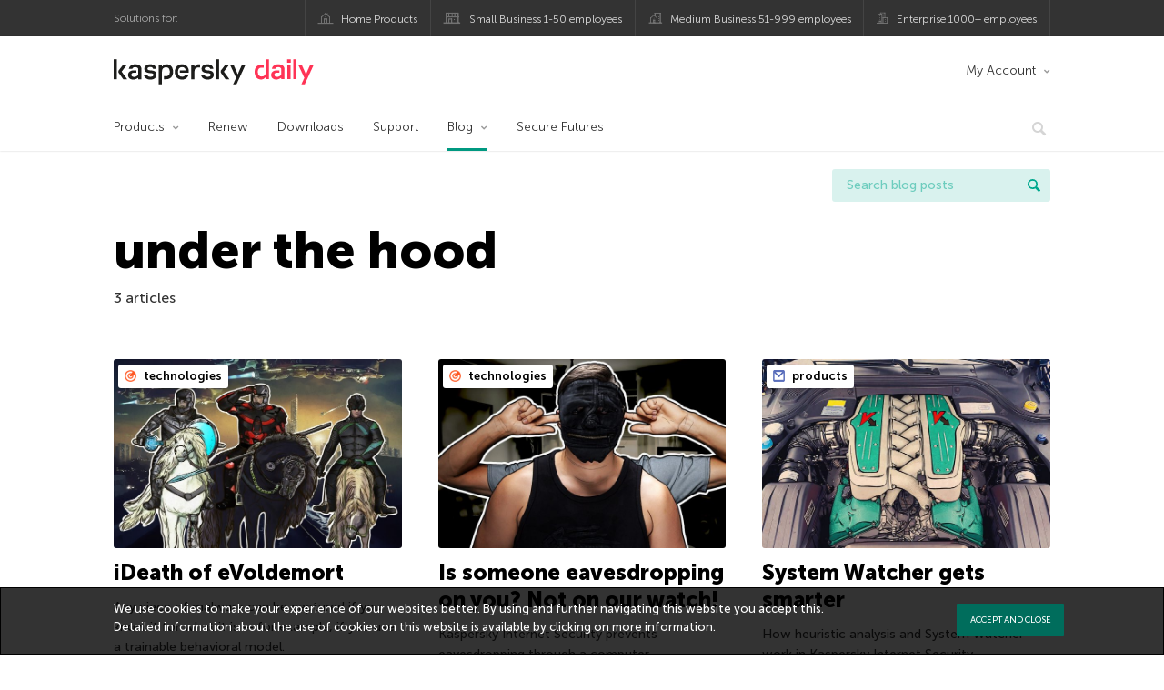

--- FILE ---
content_type: text/html; charset=UTF-8
request_url: https://www.kaspersky.com/blog/tag/under-the-hood/
body_size: 12656
content:
<!DOCTYPE html>
<html lang="en-US" class="no-js">

<head>
	<meta charset="UTF-8" />
	<meta name="viewport" content="width=device-width, initial-scale=1" />
	<link rel="profile" href="http://gmpg.org/xfn/11" />
	<meta http-equiv="X-UA-Compatible" content="IE=Edge">
		<title>Tag: under the hood | Kaspersky official blog</title>

<!-- The SEO Framework by Sybre Waaijer -->
<meta name="robots" content="noindex" />
<meta property="og:type" content="website" />
<meta property="og:locale" content="en_US" />
<meta property="og:site_name" content="Kaspersky official blog" />
<meta property="og:title" content="Tag: under the hood | Kaspersky official blog" />
<meta property="og:url" content="https://www.kaspersky.com/blog/tag/under-the-hood/" />
<meta property="og:image" content="https://media.kasperskydaily.com/wp-content/uploads/sites/92/2020/01/28085154/kaspersky-daily-default-image-2020.jpg" />
<meta name="twitter:card" content="summary_large_image" />
<meta name="twitter:site" content="@kaspersky" />
<meta name="twitter:creator" content="@kaspersky" />
<meta name="twitter:title" content="Tag: under the hood | Kaspersky official blog" />
<meta name="twitter:image" content="https://media.kasperskydaily.com/wp-content/uploads/sites/92/2020/01/28085154/kaspersky-daily-default-image-2020.jpg" />
<script type="application/ld+json">{"@context":"https://schema.org","@graph":[{"@type":"WebSite","@id":"https://www.kaspersky.com/blog/#/schema/WebSite","url":"https://www.kaspersky.com/blog/","name":"Kaspersky official blog","alternateName":"Kaspersky","description":"The Official Blog from Kaspersky covers information to help protect you against viruses, spyware, hackers, spam & other forms of malware.","inLanguage":"en-US","potentialAction":{"@type":"SearchAction","target":{"@type":"EntryPoint","urlTemplate":"https://www.kaspersky.com/blog/search/{search_term_string}/"},"query-input":"required name=search_term_string"},"publisher":{"@type":"Organization","@id":"https://www.kaspersky.com/blog/#/schema/Organization","name":"Kaspersky","url":"https://www.kaspersky.com/blog/","logo":{"@type":"ImageObject","url":"https://media.kasperskydaily.com/wp-content/uploads/sites/92/2019/06/04074822/k-favicon-new.png","contentUrl":"https://media.kasperskydaily.com/wp-content/uploads/sites/92/2019/06/04074822/k-favicon-new.png","width":512,"height":512,"contentSize":"2277"}}},{"@type":"CollectionPage","@id":"https://www.kaspersky.com/blog/tag/under-the-hood/","url":"https://www.kaspersky.com/blog/tag/under-the-hood/","name":"Tag: under the hood | Kaspersky official blog","inLanguage":"en-US","isPartOf":{"@id":"https://www.kaspersky.com/blog/#/schema/WebSite"},"breadcrumb":{"@type":"BreadcrumbList","@id":"https://www.kaspersky.com/blog/#/schema/BreadcrumbList","itemListElement":[{"@type":"ListItem","position":1,"item":"https://www.kaspersky.com/blog/","name":"Kaspersky official blog"},{"@type":"ListItem","position":2,"name":"Tag: under the hood"}]}}]}</script>
<!-- / The SEO Framework by Sybre Waaijer | 18.66ms meta | 0.16ms boot -->

<link rel="dns-prefetch" href="//connect.facebook.net" />
<link rel='dns-prefetch' href='//www.google.com' />
<link rel='dns-prefetch' href='//www.kaspersky.com' />
<link rel='dns-prefetch' href='//app-sj06.marketo.com' />
<link rel='dns-prefetch' href='//connect.facebook.net' />
<link rel="alternate" type="application/rss+xml" title="Daily - English - Global - blog.kaspersky.com &raquo; Feed" href="https://www.kaspersky.com/blog/feed/" />
<link rel="alternate" type="application/rss+xml" title="Daily - English - Global - blog.kaspersky.com &raquo; Comments Feed" href="https://www.kaspersky.com/blog/comments/feed/" />
<link rel="alternate" type="application/rss+xml" title="Daily - English - Global - blog.kaspersky.com &raquo; under the hood Tag Feed" href="https://www.kaspersky.com/blog/tag/under-the-hood/feed/" />
<style id='wp-img-auto-sizes-contain-inline-css' type='text/css'>
img:is([sizes=auto i],[sizes^="auto," i]){contain-intrinsic-size:3000px 1500px}
/*# sourceURL=wp-img-auto-sizes-contain-inline-css */
</style>
<style id='wp-block-library-inline-css' type='text/css'>
:root{--wp-block-synced-color:#7a00df;--wp-block-synced-color--rgb:122,0,223;--wp-bound-block-color:var(--wp-block-synced-color);--wp-editor-canvas-background:#ddd;--wp-admin-theme-color:#007cba;--wp-admin-theme-color--rgb:0,124,186;--wp-admin-theme-color-darker-10:#006ba1;--wp-admin-theme-color-darker-10--rgb:0,107,160.5;--wp-admin-theme-color-darker-20:#005a87;--wp-admin-theme-color-darker-20--rgb:0,90,135;--wp-admin-border-width-focus:2px}@media (min-resolution:192dpi){:root{--wp-admin-border-width-focus:1.5px}}.wp-element-button{cursor:pointer}:root .has-very-light-gray-background-color{background-color:#eee}:root .has-very-dark-gray-background-color{background-color:#313131}:root .has-very-light-gray-color{color:#eee}:root .has-very-dark-gray-color{color:#313131}:root .has-vivid-green-cyan-to-vivid-cyan-blue-gradient-background{background:linear-gradient(135deg,#00d084,#0693e3)}:root .has-purple-crush-gradient-background{background:linear-gradient(135deg,#34e2e4,#4721fb 50%,#ab1dfe)}:root .has-hazy-dawn-gradient-background{background:linear-gradient(135deg,#faaca8,#dad0ec)}:root .has-subdued-olive-gradient-background{background:linear-gradient(135deg,#fafae1,#67a671)}:root .has-atomic-cream-gradient-background{background:linear-gradient(135deg,#fdd79a,#004a59)}:root .has-nightshade-gradient-background{background:linear-gradient(135deg,#330968,#31cdcf)}:root .has-midnight-gradient-background{background:linear-gradient(135deg,#020381,#2874fc)}:root{--wp--preset--font-size--normal:16px;--wp--preset--font-size--huge:42px}.has-regular-font-size{font-size:1em}.has-larger-font-size{font-size:2.625em}.has-normal-font-size{font-size:var(--wp--preset--font-size--normal)}.has-huge-font-size{font-size:var(--wp--preset--font-size--huge)}.has-text-align-center{text-align:center}.has-text-align-left{text-align:left}.has-text-align-right{text-align:right}.has-fit-text{white-space:nowrap!important}#end-resizable-editor-section{display:none}.aligncenter{clear:both}.items-justified-left{justify-content:flex-start}.items-justified-center{justify-content:center}.items-justified-right{justify-content:flex-end}.items-justified-space-between{justify-content:space-between}.screen-reader-text{border:0;clip-path:inset(50%);height:1px;margin:-1px;overflow:hidden;padding:0;position:absolute;width:1px;word-wrap:normal!important}.screen-reader-text:focus{background-color:#ddd;clip-path:none;color:#444;display:block;font-size:1em;height:auto;left:5px;line-height:normal;padding:15px 23px 14px;text-decoration:none;top:5px;width:auto;z-index:100000}html :where(.has-border-color){border-style:solid}html :where([style*=border-top-color]){border-top-style:solid}html :where([style*=border-right-color]){border-right-style:solid}html :where([style*=border-bottom-color]){border-bottom-style:solid}html :where([style*=border-left-color]){border-left-style:solid}html :where([style*=border-width]){border-style:solid}html :where([style*=border-top-width]){border-top-style:solid}html :where([style*=border-right-width]){border-right-style:solid}html :where([style*=border-bottom-width]){border-bottom-style:solid}html :where([style*=border-left-width]){border-left-style:solid}html :where(img[class*=wp-image-]){height:auto;max-width:100%}:where(figure){margin:0 0 1em}html :where(.is-position-sticky){--wp-admin--admin-bar--position-offset:var(--wp-admin--admin-bar--height,0px)}@media screen and (max-width:600px){html :where(.is-position-sticky){--wp-admin--admin-bar--position-offset:0px}}

/*# sourceURL=wp-block-library-inline-css */
</style><style id='global-styles-inline-css' type='text/css'>
:root{--wp--preset--aspect-ratio--square: 1;--wp--preset--aspect-ratio--4-3: 4/3;--wp--preset--aspect-ratio--3-4: 3/4;--wp--preset--aspect-ratio--3-2: 3/2;--wp--preset--aspect-ratio--2-3: 2/3;--wp--preset--aspect-ratio--16-9: 16/9;--wp--preset--aspect-ratio--9-16: 9/16;--wp--preset--color--black: #000000;--wp--preset--color--cyan-bluish-gray: #abb8c3;--wp--preset--color--white: #ffffff;--wp--preset--color--pale-pink: #f78da7;--wp--preset--color--vivid-red: #cf2e2e;--wp--preset--color--luminous-vivid-orange: #ff6900;--wp--preset--color--luminous-vivid-amber: #fcb900;--wp--preset--color--light-green-cyan: #7bdcb5;--wp--preset--color--vivid-green-cyan: #00d084;--wp--preset--color--pale-cyan-blue: #8ed1fc;--wp--preset--color--vivid-cyan-blue: #0693e3;--wp--preset--color--vivid-purple: #9b51e0;--wp--preset--gradient--vivid-cyan-blue-to-vivid-purple: linear-gradient(135deg,rgb(6,147,227) 0%,rgb(155,81,224) 100%);--wp--preset--gradient--light-green-cyan-to-vivid-green-cyan: linear-gradient(135deg,rgb(122,220,180) 0%,rgb(0,208,130) 100%);--wp--preset--gradient--luminous-vivid-amber-to-luminous-vivid-orange: linear-gradient(135deg,rgb(252,185,0) 0%,rgb(255,105,0) 100%);--wp--preset--gradient--luminous-vivid-orange-to-vivid-red: linear-gradient(135deg,rgb(255,105,0) 0%,rgb(207,46,46) 100%);--wp--preset--gradient--very-light-gray-to-cyan-bluish-gray: linear-gradient(135deg,rgb(238,238,238) 0%,rgb(169,184,195) 100%);--wp--preset--gradient--cool-to-warm-spectrum: linear-gradient(135deg,rgb(74,234,220) 0%,rgb(151,120,209) 20%,rgb(207,42,186) 40%,rgb(238,44,130) 60%,rgb(251,105,98) 80%,rgb(254,248,76) 100%);--wp--preset--gradient--blush-light-purple: linear-gradient(135deg,rgb(255,206,236) 0%,rgb(152,150,240) 100%);--wp--preset--gradient--blush-bordeaux: linear-gradient(135deg,rgb(254,205,165) 0%,rgb(254,45,45) 50%,rgb(107,0,62) 100%);--wp--preset--gradient--luminous-dusk: linear-gradient(135deg,rgb(255,203,112) 0%,rgb(199,81,192) 50%,rgb(65,88,208) 100%);--wp--preset--gradient--pale-ocean: linear-gradient(135deg,rgb(255,245,203) 0%,rgb(182,227,212) 50%,rgb(51,167,181) 100%);--wp--preset--gradient--electric-grass: linear-gradient(135deg,rgb(202,248,128) 0%,rgb(113,206,126) 100%);--wp--preset--gradient--midnight: linear-gradient(135deg,rgb(2,3,129) 0%,rgb(40,116,252) 100%);--wp--preset--font-size--small: 13px;--wp--preset--font-size--medium: 20px;--wp--preset--font-size--large: 36px;--wp--preset--font-size--x-large: 42px;--wp--preset--spacing--20: 0.44rem;--wp--preset--spacing--30: 0.67rem;--wp--preset--spacing--40: 1rem;--wp--preset--spacing--50: 1.5rem;--wp--preset--spacing--60: 2.25rem;--wp--preset--spacing--70: 3.38rem;--wp--preset--spacing--80: 5.06rem;--wp--preset--shadow--natural: 6px 6px 9px rgba(0, 0, 0, 0.2);--wp--preset--shadow--deep: 12px 12px 50px rgba(0, 0, 0, 0.4);--wp--preset--shadow--sharp: 6px 6px 0px rgba(0, 0, 0, 0.2);--wp--preset--shadow--outlined: 6px 6px 0px -3px rgb(255, 255, 255), 6px 6px rgb(0, 0, 0);--wp--preset--shadow--crisp: 6px 6px 0px rgb(0, 0, 0);}:where(.is-layout-flex){gap: 0.5em;}:where(.is-layout-grid){gap: 0.5em;}body .is-layout-flex{display: flex;}.is-layout-flex{flex-wrap: wrap;align-items: center;}.is-layout-flex > :is(*, div){margin: 0;}body .is-layout-grid{display: grid;}.is-layout-grid > :is(*, div){margin: 0;}:where(.wp-block-columns.is-layout-flex){gap: 2em;}:where(.wp-block-columns.is-layout-grid){gap: 2em;}:where(.wp-block-post-template.is-layout-flex){gap: 1.25em;}:where(.wp-block-post-template.is-layout-grid){gap: 1.25em;}.has-black-color{color: var(--wp--preset--color--black) !important;}.has-cyan-bluish-gray-color{color: var(--wp--preset--color--cyan-bluish-gray) !important;}.has-white-color{color: var(--wp--preset--color--white) !important;}.has-pale-pink-color{color: var(--wp--preset--color--pale-pink) !important;}.has-vivid-red-color{color: var(--wp--preset--color--vivid-red) !important;}.has-luminous-vivid-orange-color{color: var(--wp--preset--color--luminous-vivid-orange) !important;}.has-luminous-vivid-amber-color{color: var(--wp--preset--color--luminous-vivid-amber) !important;}.has-light-green-cyan-color{color: var(--wp--preset--color--light-green-cyan) !important;}.has-vivid-green-cyan-color{color: var(--wp--preset--color--vivid-green-cyan) !important;}.has-pale-cyan-blue-color{color: var(--wp--preset--color--pale-cyan-blue) !important;}.has-vivid-cyan-blue-color{color: var(--wp--preset--color--vivid-cyan-blue) !important;}.has-vivid-purple-color{color: var(--wp--preset--color--vivid-purple) !important;}.has-black-background-color{background-color: var(--wp--preset--color--black) !important;}.has-cyan-bluish-gray-background-color{background-color: var(--wp--preset--color--cyan-bluish-gray) !important;}.has-white-background-color{background-color: var(--wp--preset--color--white) !important;}.has-pale-pink-background-color{background-color: var(--wp--preset--color--pale-pink) !important;}.has-vivid-red-background-color{background-color: var(--wp--preset--color--vivid-red) !important;}.has-luminous-vivid-orange-background-color{background-color: var(--wp--preset--color--luminous-vivid-orange) !important;}.has-luminous-vivid-amber-background-color{background-color: var(--wp--preset--color--luminous-vivid-amber) !important;}.has-light-green-cyan-background-color{background-color: var(--wp--preset--color--light-green-cyan) !important;}.has-vivid-green-cyan-background-color{background-color: var(--wp--preset--color--vivid-green-cyan) !important;}.has-pale-cyan-blue-background-color{background-color: var(--wp--preset--color--pale-cyan-blue) !important;}.has-vivid-cyan-blue-background-color{background-color: var(--wp--preset--color--vivid-cyan-blue) !important;}.has-vivid-purple-background-color{background-color: var(--wp--preset--color--vivid-purple) !important;}.has-black-border-color{border-color: var(--wp--preset--color--black) !important;}.has-cyan-bluish-gray-border-color{border-color: var(--wp--preset--color--cyan-bluish-gray) !important;}.has-white-border-color{border-color: var(--wp--preset--color--white) !important;}.has-pale-pink-border-color{border-color: var(--wp--preset--color--pale-pink) !important;}.has-vivid-red-border-color{border-color: var(--wp--preset--color--vivid-red) !important;}.has-luminous-vivid-orange-border-color{border-color: var(--wp--preset--color--luminous-vivid-orange) !important;}.has-luminous-vivid-amber-border-color{border-color: var(--wp--preset--color--luminous-vivid-amber) !important;}.has-light-green-cyan-border-color{border-color: var(--wp--preset--color--light-green-cyan) !important;}.has-vivid-green-cyan-border-color{border-color: var(--wp--preset--color--vivid-green-cyan) !important;}.has-pale-cyan-blue-border-color{border-color: var(--wp--preset--color--pale-cyan-blue) !important;}.has-vivid-cyan-blue-border-color{border-color: var(--wp--preset--color--vivid-cyan-blue) !important;}.has-vivid-purple-border-color{border-color: var(--wp--preset--color--vivid-purple) !important;}.has-vivid-cyan-blue-to-vivid-purple-gradient-background{background: var(--wp--preset--gradient--vivid-cyan-blue-to-vivid-purple) !important;}.has-light-green-cyan-to-vivid-green-cyan-gradient-background{background: var(--wp--preset--gradient--light-green-cyan-to-vivid-green-cyan) !important;}.has-luminous-vivid-amber-to-luminous-vivid-orange-gradient-background{background: var(--wp--preset--gradient--luminous-vivid-amber-to-luminous-vivid-orange) !important;}.has-luminous-vivid-orange-to-vivid-red-gradient-background{background: var(--wp--preset--gradient--luminous-vivid-orange-to-vivid-red) !important;}.has-very-light-gray-to-cyan-bluish-gray-gradient-background{background: var(--wp--preset--gradient--very-light-gray-to-cyan-bluish-gray) !important;}.has-cool-to-warm-spectrum-gradient-background{background: var(--wp--preset--gradient--cool-to-warm-spectrum) !important;}.has-blush-light-purple-gradient-background{background: var(--wp--preset--gradient--blush-light-purple) !important;}.has-blush-bordeaux-gradient-background{background: var(--wp--preset--gradient--blush-bordeaux) !important;}.has-luminous-dusk-gradient-background{background: var(--wp--preset--gradient--luminous-dusk) !important;}.has-pale-ocean-gradient-background{background: var(--wp--preset--gradient--pale-ocean) !important;}.has-electric-grass-gradient-background{background: var(--wp--preset--gradient--electric-grass) !important;}.has-midnight-gradient-background{background: var(--wp--preset--gradient--midnight) !important;}.has-small-font-size{font-size: var(--wp--preset--font-size--small) !important;}.has-medium-font-size{font-size: var(--wp--preset--font-size--medium) !important;}.has-large-font-size{font-size: var(--wp--preset--font-size--large) !important;}.has-x-large-font-size{font-size: var(--wp--preset--font-size--x-large) !important;}
/*# sourceURL=global-styles-inline-css */
</style>

<style id='classic-theme-styles-inline-css' type='text/css'>
/*! This file is auto-generated */
.wp-block-button__link{color:#fff;background-color:#32373c;border-radius:9999px;box-shadow:none;text-decoration:none;padding:calc(.667em + 2px) calc(1.333em + 2px);font-size:1.125em}.wp-block-file__button{background:#32373c;color:#fff;text-decoration:none}
/*# sourceURL=/wp-includes/css/classic-themes.min.css */
</style>
<link rel='stylesheet' id='kspr_twitter_pullquote-css' href='https://www.kaspersky.com/blog/wp-content/plugins/kspr_twitter_pullquote/css/style.css?ver=6.9' type='text/css' media='all' />
<link rel='stylesheet' id='pullquote-shortcode-css' href='https://www.kaspersky.com/blog/wp-content/plugins/pullquote-shortcode/css/pullquote-shortcode.css?ver=0.1' type='text/css' media='all' />
<link rel='stylesheet' id='daily-style-css' href='https://www.kaspersky.com/blog/wp-content/themes/daily2019/assets/css/main.css?ver=1768818499' type='text/css' media='all' />
<link rel='stylesheet' id='daily-post-style-css' href='https://www.kaspersky.com/blog/wp-content/themes/daily2019/assets/css/post.css?ver=1768818499' type='text/css' media='all' />
<link rel='stylesheet' id='font-awesome-css' href='https://www.kaspersky.com/blog/wp-content/themes/daily2019/assets/font-awesome/css/font-awesome.min.css?ver=1768818499' type='text/css' media='all' />
<link rel='stylesheet' id='kaspersky-instagram-magnific-popup-css' href='https://www.kaspersky.com/blog/wp-content/plugins/kaspersky-instagram/css/magnific-popup.css?ver=6.9' type='text/css' media='all' />
<link rel='stylesheet' id='kaspersky-instagram-style-css' href='https://www.kaspersky.com/blog/wp-content/plugins/kaspersky-instagram/css/widget.css?ver=6.9' type='text/css' media='all' />
<meta name="sentry-trace" content="e2dc3ffecb994bb08f7cb619eb85671f-bd4220ea6e744539-0" />
<meta name="traceparent" content="" />
<meta name="baggage" content="sentry-trace_id=e2dc3ffecb994bb08f7cb619eb85671f,sentry-sample_rate=0.3,sentry-public_key=4826a69933e641c5b854fe1e8b9d9752,sentry-environment=yandex-production,sentry-sampled=false,sentry-sample_rand=0.392939" />
<script type="text/javascript" src="//app-sj06.marketo.com/js/forms2/js/forms2.min.js?ver=1.1.1" id="kasp-marketo-remote-js-js"></script>
<script type="text/javascript" src="https://www.kaspersky.com/blog/wp-includes/js/jquery/jquery.min.js?ver=3.7.1" id="jquery-core-js"></script>
<script type="text/javascript" src="https://www.kaspersky.com/blog/wp-includes/js/jquery/jquery-migrate.min.js?ver=3.4.1" id="jquery-migrate-js"></script>
<script type="text/javascript" id="notification_strings-js-extra">
/* <![CDATA[ */
var gdprDynamicStrings = {"notification_text":"We use cookies to make your experience of our websites better. By using and further navigating this website you accept this. Detailed information about the use of cookies on this website is available by clicking on \u003Ca href=\"https://www.kaspersky.com/third-party-tracking\" target=\"_blank\"\u003Emore information\u003C/a\u003E.","button_text":"ACCEPT AND CLOSE"};
//# sourceURL=notification_strings-js-extra
/* ]]> */
</script>
<script type='text/javascript' src='//assets.kasperskydaily.com/blog/wp-content/plugins/bwp-minify/min/?f=wp-content/plugins/kaspersky-cookies-notification/scripts/alert_text.js,wp-content/plugins/kaspersky-cookies-notification/scripts/alert.js,wp-content/plugins/kspr_twitter_pullquote/js/kaspersky-twitter-pullquote.js,wp-content/plugins/kaspersky-instagram/js/jquery.magnific-popup.min.js,wp-content/plugins/kaspersky-instagram/js/widget.js&#038;ver=6.9'></script>
<link rel="https://api.w.org/" href="https://www.kaspersky.com/blog/wp-json/" /><link rel="alternate" title="JSON" type="application/json" href="https://www.kaspersky.com/blog/wp-json/wp/v2/tags/2513" /><link rel="EditURI" type="application/rsd+xml" title="RSD" href="https://www.kaspersky.com/blog/xmlrpc.php?rsd" />
				<!-- Start GTM container script -->
		<script>(function(w,d,s,l,i){w[l]=w[l]||[];w[l].push({'gtm.start':
		new Date().getTime(),event:'gtm.js'});var f=d.getElementsByTagName(s)[0],
		j=d.createElement(s),dl=l!='dataLayer'?'&l='+l:'';j.async=true;j.src=
		'//www.googletagmanager.com/gtm.js?id='+i+dl;f.parentNode.insertBefore(j,f);
		})(window,document,'script','dataLayer','GTM-WZ7LJ3');</script>
		<!-- End Start GTM container script -->
		
		<meta name="google-site-verification" content="6QopyL4XARmswd-TQlmcsVyfI9rtaU6J4ZWEHuAqIrg" />
<meta name="google-site-verification" content="oGpNX1viwDqotTqsD6vzYPU6_DuXF_S8NsngJoZ6rMg" />
<script>
(function() {
    var s = document.getElementsByTagName('script')[0]
      , p = document.createElement('script');
    p.async = 'async';
    p.src = '//rum-static.pingdom.net/pa-560b0d8dabe53d2e7e8a2dfc.js';
    s.parentNode.insertBefore(p, s);
})();
</script>

	<script>
		function waitForVariable(varName, callback) {
			let interval = setInterval(() => {
				if (window[varName] !== undefined) {
					clearInterval(interval);
					callback(window[varName]);
				}
			}, 50);
		}

		waitForVariable("Ya", (Ya_ob) => {
			if (Ya_ob && Ya_ob._metrika.getCounters()[0].id) {
				window.dataLayer = window.dataLayer || [];
				dataLayer.push({
					ymCounterId_1: Ya_ob._metrika.getCounters()[0].id
				});
			}
		});
	</script>
<link rel="icon" href="https://media.kasperskydaily.com/wp-content/uploads/sites/92/2019/06/04074830/cropped-k-favicon-new-150x150.png" sizes="32x32" />
<link rel="icon" href="https://media.kasperskydaily.com/wp-content/uploads/sites/92/2019/06/04074830/cropped-k-favicon-new-200x200.png" sizes="192x192" />
<link rel="apple-touch-icon" href="https://media.kasperskydaily.com/wp-content/uploads/sites/92/2019/06/04074830/cropped-k-favicon-new-200x200.png" />
<meta name="msapplication-TileImage" content="https://media.kasperskydaily.com/wp-content/uploads/sites/92/2019/06/04074830/cropped-k-favicon-new-300x300.png" />
</head>

<body class="archive tag tag-under-the-hood tag-2513 wp-theme-daily2019 lang-en_US">
	
		<!-- Start GTM container script -->
		<noscript><iframe src="//www.googletagmanager.com/ns.html?id=GTM-WZ7LJ3" height="0" width="0" style="display:none;visibility:hidden"></iframe></noscript>
		<!-- End Start GTM container script -->
		
			<div id="site-top" class="site-top">
		<div class="container">
			<nav class="site-nav">
				<div class="label"><p>Solutions for:</p></div><ul class="site-selector"><li><a target="_blank" href="https://www.kaspersky.com/home-security?icid=gl_kdailyheader_acq_ona_smm__onl_b2c_kdaily_prodmen_sm-team_______d41e2cff6378ae8f" data-element-id="product-menu" class="font-icons icon-home top-menu-business-stripe menu-item menu-item-type-custom menu-item-object-custom menu-item-17674">Home Products</a></li>
<li><a title="font-icons icon-small-business" target="_blank" href="https://www.kaspersky.com/small-business-security?icid=gl_kdailyheader_acq_ona_smm__onl_b2c_kdaily_prodmen_sm-team_______d41e2cff6378ae8f" data-element-id="product-menu" class="font-icons icon-small-business top-menu-business-stripe menu-item menu-item-type-custom menu-item-object-custom menu-item-17675">Small Business 1-50 employees</a></li>
<li><a target="_blank" href="https://www.kaspersky.com/small-to-medium-business-security?icid=gl_kdailyheader_acq_ona_smm__onl_b2c_kdaily_prodmen_sm-team_______d41e2cff6378ae8f" data-element-id="product-menu" class="font-icons icon-medium-business top-menu-business-stripe menu-item menu-item-type-custom menu-item-object-custom menu-item-17676">Medium Business 51-999 employees</a></li>
<li><a target="_blank" href="https://www.kaspersky.com/enterprise-security?icid=gl_kdailyheader_acq_ona_smm__onl_b2c_kdaily_prodmen_sm-team_______d41e2cff6378ae8f" data-element-id="product-menu" class="font-icons icon-enterprise top-menu-business-stripe menu-item menu-item-type-custom menu-item-object-custom menu-item-17677">Enterprise 1000+ employees</a></li>
</ul>			</nav>
		</div>
	</div>

	<header id="site-header" class="site-header">
		<div class="container">
			<a href="" class="menu-toggle">
				<span></span>
				<span></span>
				<span></span>
			</a>
								<div class="site-title ">
										<a href="https://www.kaspersky.com/blog/" title="Kaspersky official blog" rel="home">
						<i class="kaspersky-logo">Kaspersky official blog</i>
						<span class="logo-text"></span>
						
					</a>
							</div>
	
	<ul id="menu-my-kaspersky" class="menu-utility"><li id="menu-item-17670" class="dropdown my-kaspersky top-menu-my-kaspersky menu-item menu-item-type-custom menu-item-object-custom menu-item-has-children menu-item-17670"><a href="https://my.kaspersky.com/?icid=gl_kdailyheader_acq_ona_smm__onl_b2c_kdaily_main-menu_sm-team_______56de5f8d1e0687ee">My Account</a>
<ul class="sub-menu">
	<li id="menu-item-17671" class="menu-item menu-item-type-custom menu-item-object-custom menu-item-17671"><a href="https://my.kaspersky.com/?icid=gl_kdailyheader_acq_ona_smm__onl_b2c_kdaily_main-menu_sm-team_______56de5f8d1e0687ee"><i class="font-icons icon-devices"></i>My Kaspersky</a></li>
	<li id="menu-item-17672" class="menu-item menu-item-type-custom menu-item-object-custom menu-item-17672"><a href="https://my.kaspersky.com/MyLicenses?icid=gl_kdailyheader_acq_ona_smm__onl_b2c_kdaily_main-menu_sm-team_______56de5f8d1e0687ee"><i class="font-icons icon-subscriptions"></i>My Products / Subscriptions</a></li>
	<li id="menu-item-17673" class="menu-item menu-item-type-custom menu-item-object-custom menu-item-17673"><a href="https://my.kaspersky.com/redirect?target=AccountSettingsPurchaseHistory&#038;icid=gl_kdailyheader_acq_ona_smm__onl_b2c_kdaily_main-menu_sm-team_______56de5f8d1e0687ee"><i class="font-icons icon-card"></i>My Orders</a></li>
</ul>
</li>
</ul>
	<nav class="main-nav">
		<ul id="menu-main-menu-daily-nxgen" class="main-menu"><li class="dropdown mega top-menu-products menu-item menu-item-type-custom menu-item-object-custom menu-item-has-children menu-item-17518"><a href="https://www.kaspersky.com/home-security?icid=gl_kdailyheader_acq_ona_smm__onl_b2c_kdaily_main-menu_sm-team_______56de5f8d1e0687ee" data-element-id="main-menu">Products</a>
<ul class="submenu">
<li class="first">
	<ul class="featured section-col-l-3 no-gutter">
<li class="menu-item menu-item-type-custom menu-item-object-custom menu-item-17515"><a target="_blank" href="https://www.kaspersky.com/premium?icid=gl_kdailyheader_acq_ona_smm__onl_b2c_kdaily_main-menu_sm-team_______56de5f8d1e0687ee" data-element-id="main-menu"><span style="color: #999;">PREMIUM PROTECTION</span><br>Kaspersky Premium</a><div class="desc"><br><p>Complete protection for your devices, online privacy &#038; identity</p></div>
<li class="menu-item menu-item-type-custom menu-item-object-custom menu-item-17520"><a href="https://www.kaspersky.com/plus?icid=gl_kdailyheader_acq_ona_smm__onl_b2c_kdaily_main-menu_sm-team_______56de5f8d1e0687ee" data-element-id="main-menu"><span style="color: #999;">ADVANCED PROTECTION</span><br>Kaspersky Plus</a><div class="desc"><br><p>Combines security, performance &#038; privacy features in one app</p></div>
<li class="menu-item menu-item-type-custom menu-item-object-custom menu-item-17507"><a href="https://www.kaspersky.com/standard?icid=gl_kdailyheader_acq_ona_smm__onl_b2c_kdaily_main-menu_sm-team_______56de5f8d1e0687ee" data-element-id="main-menu"><span style="color: #999;">STANDARD PROTECTION</span><br>Kaspersky Standard</a><div class="desc"><br><p>Enhanced protection with device performance booster</p></div>
	</ul>

<li>
	<ul class="regular">
<li class="title"><h6>Privacy &#038; Kids</h6>
<li class="menu-item menu-item-type-custom menu-item-object-custom menu-item-17509"><a target="_blank" href="https://www.kaspersky.com/safe-kids?icid=gl_kdailyheader_acq_ona_smm__onl_b2c_kdaily_main-menu_sm-team_______56de5f8d1e0687ee" data-element-id="main-menu">Kaspersky Safe Kids</a>
<li class="menu-item menu-item-type-custom menu-item-object-custom menu-item-27600"><a target="_blank" href="https://www.kaspersky.com/vpn-secure-connection?icid=gl_kdailyheader_acq_ona_smm__onl_b2c_kdaily_main-menu_sm-team_______56de5f8d1e0687ee" data-element-id="main-menu">Kaspersky VPN Secure Connection</a>
<li class="menu-item menu-item-type-custom menu-item-object-custom menu-item-17513"><a target="_blank" href="https://www.kaspersky.com/password-manager?icid=gl_kdailyheader_acq_ona_smm__onl_b2c_kdaily_main-menu_sm-team_______56de5f8d1e0687ee" data-element-id="main-menu">Kaspersky Password Manager</a>
<li class="menu-item menu-item-type-custom menu-item-object-custom menu-item-17537"><a target="_blank" href="https://www.kaspersky.com/home-security?icid=gl_kdailyheader_acq_ona_smm__onl_b2c_kdaily_main-menu_sm-team_______56de5f8d1e0687ee" data-element-id="main-menu">View All Solutions</a>
	</ul>

</ul>

<li class="top-menu-renew menu-item menu-item-type-custom menu-item-object-custom menu-item-17524"><a target="_blank" href="https://www.kaspersky.com/renewal-center/home?icid=gl_kdailyheader_acq_ona_smm__onl_b2c_kdaily_main-menu_sm-team_______56de5f8d1e0687ee" data-element-id="main-menu">Renew</a>
<li class="top-menu-downloads menu-item menu-item-type-custom menu-item-object-custom menu-item-17525"><a target="_blank" href="https://www.kaspersky.com/downloads?icid=gl_kdailyheader_acq_ona_smm__onl_b2c_kdaily_main-menu_sm-team_______56de5f8d1e0687ee" data-element-id="main-menu">Downloads</a>
<li class="top-menu-support menu-item menu-item-type-custom menu-item-object-custom menu-item-17526"><a target="_blank" href="http://support.kaspersky.com/?icid=gl_kdailyheader_acq_ona_smm__onl_b2c_kdaily_main-menu_sm-team_______56de5f8d1e0687ee" data-element-id="main-menu">Support</a>
<li class="dropdown active top-menu-blog menu-item menu-item-type-custom menu-item-object-custom menu-item-home menu-item-has-children menu-item-17528"><a href="https://www.kaspersky.com/blog/" data-element-id="main-menu">Blog</a>
<ul class="submenu">
<li class="menu-item menu-item-type-taxonomy menu-item-object-category menu-item-19546"><a href="https://www.kaspersky.com/blog/category/business/" data-element-id="main-menu">Business</a><div class="desc"> </div>
<li class="menu-item menu-item-type-taxonomy menu-item-object-category menu-item-19547"><a href="https://www.kaspersky.com/blog/category/news/" data-element-id="main-menu">News</a><div class="desc"> </div>
<li class="menu-item menu-item-type-taxonomy menu-item-object-category menu-item-19548"><a href="https://www.kaspersky.com/blog/category/privacy/" data-element-id="main-menu">Privacy</a><div class="desc"> </div>
<li class="menu-item menu-item-type-taxonomy menu-item-object-category menu-item-19549"><a href="https://www.kaspersky.com/blog/category/products/" data-element-id="main-menu">Products</a><div class="desc"> </div>
<li class="menu-item menu-item-type-taxonomy menu-item-object-category menu-item-19550"><a href="https://www.kaspersky.com/blog/category/special-projects/" data-element-id="main-menu">Special Projects</a><div class="desc"> </div>
<li class="menu-item menu-item-type-taxonomy menu-item-object-category menu-item-19551"><a href="https://www.kaspersky.com/blog/category/technology/" data-element-id="main-menu">Technology</a><div class="desc"> </div>
<li class="menu-item menu-item-type-taxonomy menu-item-object-category menu-item-19552"><a href="https://www.kaspersky.com/blog/category/threats/" data-element-id="main-menu">Threats</a><div class="desc"> </div>
<li class="menu-item menu-item-type-taxonomy menu-item-object-category menu-item-19553"><a href="https://www.kaspersky.com/blog/category/tips/" data-element-id="main-menu">Tips</a><div class="desc"> </div>
<li class="border-top secondary-list-item menu-item menu-item-type-custom menu-item-object-custom menu-item-20126"><a target="_blank" href="https://www.kaspersky.com/blog/feed/" data-element-id="main-menu">RSS</a>
<li class="secondary-list-item menu-item menu-item-type-custom menu-item-object-custom menu-item-23047"><a target="_blank" href="/blog/subscribe/" data-element-id="main-menu">Newsletter subscription</a>
</ul>

<li class="menu-item menu-item-type-custom menu-item-object-custom menu-item-29222"><a target="_blank" href="https://www.kaspersky.com/blog/secure-futures-magazine/" data-element-id="main-menu">Secure Futures</a>

<li class="search">
	<a href="#" class="inactive search-button">
		<i class="font-icons icon-search"></i>
	</a>
	<form action="https://www.kaspersky.com/search">
		<input type="text" placeholder="Type and hit enter..." name="query" value="" autocomplete="off">
	</form>
	<a href="#" class="close-search">
		<i class="font-icons icon-cancel"></i>
	</a>
</li>
</ul>	</nav>
	</div>
	</header><!-- #site-header -->

	<div class="mobile-menu-wrapper">
		<ul class="mobile-nav" data-back="Back">
			<li class="title">
				<span>Solutions for:</span>
			</li>
			<li class="parent" data-parent="Home" data-icon="font-icons top-item"><a rel="Home" href="#" data-element-id="mobile-menu"><i class="font-icons top-item"></i><span>Home</span></a>
<ul class="submenu">
<li class="parent" data-parent="Security Solutions" data-icon="top-item no-icon"><a rel="Security Solutions" href="https://www.kaspersky.com/home-security?icid=gl_kdailyheader_acq_ona_smm__onl_b2c_kdaily_mobmen_sm-team_______04916cf152d14fc5" data-element-id="mobile-menu"><i class="top-item no-icon"></i><span>Security Solutions</span></a>
	<ul class="submenu">
<li class="menu-item menu-item-type-custom menu-item-object-custom menu-item-47564"><a href="https://www.kaspersky.com/premium?icid=gl_kdailyheader_acq_ona_smm__onl_b2c_kdaily_mobmen_sm-team_______04916cf152d14fc5" data-element-id="mobile-menu">Kaspersky Premium</a>
<li class="menu-item menu-item-type-custom menu-item-object-custom menu-item-47565"><a href="https://www.kaspersky.com/plus?icid=gl_kdailyheader_acq_ona_smm__onl_b2c_kdaily_mobmen_sm-team_______04916cf152d14fc5" data-element-id="mobile-menu">Kaspersky Plus</a>
<li class="menu-item menu-item-type-custom menu-item-object-custom menu-item-47566"><a href="https://www.kaspersky.com/standard?icid=gl_kdailyheader_acq_ona_smm__onl_b2c_kdaily_mobmen_sm-team_______04916cf152d14fc5" data-element-id="mobile-menu">Kaspersky Standard</a>
<li class="menu-item menu-item-type-custom menu-item-object-custom menu-item-47567"><a href="https://www.kaspersky.com/home-security?icid=gl_kdailyheader_acq_ona_smm__onl_b2c_kdaily_mobmen_sm-team_______04916cf152d14fc5" data-element-id="mobile-menu">View All Solutions</a>
<li class="title"><h6><span>Privacy &#038; Kids</span></h6>
<li class="menu-item menu-item-type-custom menu-item-object-custom menu-item-47569"><a href="https://www.kaspersky.com/safe-kids?icid=gl_kdailyheader_acq_ona_smm__onl_b2c_kdaily_mobmen_sm-team_______04916cf152d14fc5" data-element-id="mobile-menu">Kaspersky Safe Kids</a>
<li class="menu-item menu-item-type-custom menu-item-object-custom menu-item-47570"><a href="https://www.kaspersky.com/vpn-secure-connection?icid=gl_kdailyheader_acq_ona_smm__onl_b2c_kdaily_mobmen_sm-team_______04916cf152d14fc5" data-element-id="mobile-menu">Kaspersky VPN Secure Connection</a>
<li class="menu-item menu-item-type-custom menu-item-object-custom menu-item-47571"><a href="https://www.kaspersky.com/password-manager?icid=gl_kdailyheader_acq_ona_smm__onl_b2c_kdaily_mobmen_sm-team_______04916cf152d14fc5" data-element-id="mobile-menu">Kaspersky Password Manager</a>
	</ul>

<li class="menu-item menu-item-type-custom menu-item-object-custom menu-item-47572"><a href="https://www.kaspersky.com/renewal-center/home?icid=gl_kdailyheader_acq_ona_smm__onl_b2c_kdaily_mobmen_sm-team_______04916cf152d14fc5" data-element-id="mobile-menu">Renew Licence</a>
<li class="menu-item menu-item-type-custom menu-item-object-custom menu-item-47573"><a href="https://support.kaspersky.com/?icid=gl_kdailyheader_acq_ona_smm__onl_b2c_kdaily_mobmen_sm-team_______04916cf152d14fc5" data-element-id="mobile-menu">Support</a>
<li class="menu-item menu-item-type-custom menu-item-object-custom menu-item-17547"><a href="https://www.kaspersky.com/downloads?icid=gl_kdailyheader_acq_ona_smm__onl_b2c_kdaily_mobmen_sm-team_______04916cf152d14fc5" data-element-id="mobile-menu">Trials&#038;Update</a>
</ul>

<li class="parent" data-parent="Business" data-icon="font-icons icon-enterprise top-item"><a rel="Business" href="#" data-element-id="mobile-menu"><i class="font-icons icon-enterprise top-item"></i><span>Business</span></a>
<ul class="submenu">
<li class="menu-item menu-item-type-custom menu-item-object-custom menu-item-50977"><a href="https://www.kaspersky.com/next?icid=gl_kdailyheader_acq_ona_smm__onl_b2c_kdaily_mobmen_sm-team_______04916cf152d14fc5" data-element-id="mobile-menu">Kaspersky Next</a>
<li class="menu-item menu-item-type-custom menu-item-object-custom menu-item-17553"><a href="https://www.kaspersky.com/small-business-security?icid=gl_kdailyheader_acq_ona_smm__onl_b2c_kdaily_mobmen_sm-team_______04916cf152d14fc5" data-element-id="mobile-menu">Small Business (1-50 employees)</a>
<li class="menu-item menu-item-type-custom menu-item-object-custom menu-item-17560"><a href="https://www.kaspersky.com/small-to-medium-business-security?icid=gl_kdailyheader_acq_ona_smm__onl_b2c_kdaily_mobmen_sm-team_______04916cf152d14fc5" data-element-id="mobile-menu">Medium Business (51-999 employees)</a>
<li class="menu-item menu-item-type-custom menu-item-object-custom menu-item-17561"><a href="https://www.kaspersky.com/enterprise-security?icid=gl_kdailyheader_acq_ona_smm__onl_b2c_kdaily_mobmen_sm-team_______04916cf152d14fc5" data-element-id="mobile-menu">Enterprise (1000+ employees)</a>
</ul>

<li class="splitter"></li>
<li class="menu-item menu-item-type-custom menu-item-object-custom menu-item-36670"><a href="https://www.kaspersky.com/blog/?s=" data-element-id="mobile-menu">Search blog posts</a>
<li class="parent" data-parent="BLOG" data-icon="top-item no-icon"><a rel="BLOG" href="https://wwww.kaspersky.com/blog/" data-element-id="mobile-menu"><i class="top-item no-icon"></i><span>Blog</span></a>
<ul class="submenu">
<li class="menu-item menu-item-type-taxonomy menu-item-object-category menu-item-19554"><a href="https://www.kaspersky.com/blog/category/business/" data-element-id="mobile-menu">Business</a><div class="desc"> </div>
<li class="menu-item menu-item-type-taxonomy menu-item-object-category menu-item-19555"><a href="https://www.kaspersky.com/blog/category/news/" data-element-id="mobile-menu">News</a><div class="desc"> </div>
<li class="menu-item menu-item-type-taxonomy menu-item-object-category menu-item-19556"><a href="https://www.kaspersky.com/blog/category/privacy/" data-element-id="mobile-menu">Privacy</a><div class="desc"> </div>
<li class="menu-item menu-item-type-taxonomy menu-item-object-category menu-item-19557"><a href="https://www.kaspersky.com/blog/category/products/" data-element-id="mobile-menu">Products</a><div class="desc"> </div>
<li class="menu-item menu-item-type-taxonomy menu-item-object-category menu-item-19558"><a href="https://www.kaspersky.com/blog/category/special-projects/" data-element-id="mobile-menu">Special Projects</a><div class="desc"> </div>
<li class="menu-item menu-item-type-taxonomy menu-item-object-category menu-item-19559"><a href="https://www.kaspersky.com/blog/category/technology/" data-element-id="mobile-menu">Technology</a><div class="desc"> </div>
<li class="menu-item menu-item-type-taxonomy menu-item-object-category menu-item-19560"><a href="https://www.kaspersky.com/blog/category/threats/" data-element-id="mobile-menu">Threats</a><div class="desc"> </div>
<li class="menu-item menu-item-type-taxonomy menu-item-object-category menu-item-19561"><a href="https://www.kaspersky.com/blog/category/tips/" data-element-id="mobile-menu">Tips</a><div class="desc"> </div>
<li class="menu-item menu-item-type-custom menu-item-object-custom menu-item-20127"><a href="https://www.kaspersky.com/blog/feed/" data-element-id="mobile-menu">RSS</a>
</ul>

<li class="parent" data-parent="" data-icon="top-item"><a href="#" data-element-id="mobile-menu"><i class="top-item"></i><span>About us</span></a>
<ul class="submenu">
<li class="menu-item menu-item-type-custom menu-item-object-custom menu-item-17572"><a href="https://www.kaspersky.com/about/company?icid=gl_kdailyheader_acq_ona_smm__onl_b2c_kdaily_mobmen_sm-team_______04916cf152d14fc5" data-element-id="mobile-menu">About company</a>
<li class="menu-item menu-item-type-custom menu-item-object-custom menu-item-17578"><a href="https://www.kaspersky.com/transparency?icid=gl_kdailyheader_acq_ona_smm__onl_b2c_kdaily_mobmen_sm-team_______04916cf152d14fc5" data-element-id="mobile-menu">Transparency</a>
<li class="menu-item menu-item-type-custom menu-item-object-custom menu-item-17573"><a href="https://www.kaspersky.com/about/press-releases?rel=1&#038;sel=date" data-element-id="mobile-menu">Corporate News</a>
<li class="menu-item menu-item-type-custom menu-item-object-custom menu-item-17576"><a href="https://www.kaspersky.com/about/press-center?icid=gl_kdailyheader_acq_ona_smm__onl_b2c_kdaily_mobmen_sm-team_______04916cf152d14fc5" data-element-id="mobile-menu">Press Center</a>
<li class="menu-item menu-item-type-custom menu-item-object-custom menu-item-17577"><a href="https://careers.kaspersky.com/?icid=gl_kdailyheader_acq_ona_smm__onl_b2c_kdaily_mobmen_sm-team_______04916cf152d14fc5" data-element-id="mobile-menu">Careers</a>
<li class="menu-item menu-item-type-custom menu-item-object-custom menu-item-17574"><a href="https://www.kaspersky.com/about/sponsorships?icid=gl_kdailyheader_acq_ona_smm__onl_b2c_kdaily_mobmen_sm-team_______04916cf152d14fc5" data-element-id="mobile-menu">Sponsorships</a>
<li class="menu-item menu-item-type-custom menu-item-object-custom menu-item-17575"><a href="https://www.kaspersky.com/about/policy-blog?icid=gl_kdailyheader_acq_ona_smm__onl_b2c_kdaily_mobmen_sm-team_______04916cf152d14fc5" data-element-id="mobile-menu">Policy blog</a>
<li class="menu-item menu-item-type-custom menu-item-object-custom menu-item-17569"><a href="https://www.kaspersky.com/about/contact?icid=gl_kdailyheader_acq_ona_smm__onl_b2c_kdaily_mobmen_sm-team_______04916cf152d14fc5" data-element-id="mobile-menu">Contacts</a>
</ul>

<li class="parent" data-parent="" data-icon="top-item"><a href="#" data-element-id="mobile-menu"><i class="top-item"></i><span>Partners</span></a>
<ul class="submenu">
<li class="menu-item menu-item-type-custom menu-item-object-custom menu-item-17545"><a href="https://partnersearch.kaspersky.com/?b2b&#038;locale=en" data-element-id="mobile-menu">Find a Partner</a>
<li class="menu-item menu-item-type-custom menu-item-object-custom menu-item-17546"><a href="https://www.kaspersky.com/partners?icid=gl_kdailyheader_acq_ona_smm__onl_b2c_kdaily_mobmen_sm-team_______04916cf152d14fc5" data-element-id="mobile-menu">Partners</a>
</ul>

<li class="parent" data-parent="My Account" data-icon="font-icons top-item"><a rel="My Account" href="#" data-element-id="mobile-menu"><i class="font-icons top-item"></i><span>My Account</span></a>
<ul class="submenu">
<li class="parent" data-parent="Personal" data-icon="font-icons top-item"><a rel="Personal" href="#" data-element-id="mobile-menu"><i class="font-icons top-item"></i><span>Personal</span></a>
	<ul class="submenu">
<li class="menu-item menu-item-type-custom menu-item-object-custom menu-item-43859"><a href="https://my.kaspersky.com/?icid=gl_kdailyheader_acq_ona_smm__onl_b2c_kdaily_mobmen_sm-team_______04916cf152d14fc5" data-element-id="mobile-menu">My Kaspersky</a>
<li class="menu-item menu-item-type-custom menu-item-object-custom menu-item-43860"><a href="https://www.kaspersky.com/renewal-center/home?icid=gl_kdailyheader_acq_ona_smm__onl_b2c_kdaily_mobmen_sm-team_______04916cf152d14fc5" data-element-id="mobile-menu">Renew your product</a>
	</ul>

<li class="parent" data-parent="Business" data-icon="font-icons top-item"><a rel="Business" href="#" data-element-id="mobile-menu"><i class="font-icons top-item"></i><span>Business</span></a>
	<ul class="submenu">
<li class="menu-item menu-item-type-custom menu-item-object-custom menu-item-43864"><a href="https://ksos.kaspersky.com/" data-element-id="mobile-menu">KSOS portal</a>
<li class="menu-item menu-item-type-custom menu-item-object-custom menu-item-43865"><a href="https://cloud.kaspersky.com/" data-element-id="mobile-menu">Kaspersky Business Hub</a>
<li class="menu-item menu-item-type-custom menu-item-object-custom menu-item-43868"><a href="https://www.kaspersky.com/renewal-center/vsb" data-element-id="mobile-menu">Renew your License</a>
	</ul>

</ul>

		</ul>
		<div class="background-overlay"></div>
	</div>

		<div class="c-page">

		
		<section class="c-page-header js-sticky-header">
			<div class="o-container-fluid">
				<div class="c-page-header__wrapper">
					<form class="c-page-search__form c-page-search__form--small" role="search" method="get" action="https://www.kaspersky.com/blog/">
						<div class="c-form-element c-form-element--style-fill">
							<div class="c-form-element__field">
								<input type="text" class="c-form-element__text" name="s" placeholder="Search blog posts">
							</div>
						</div>
						<button type="submit" class="c-button" value="Search">Search</button>
					</form>
				</div>
			</div>
		</section><section class="c-block c-block--spacing-b-small@sm c-page-headline">
	<div class="o-container-fluid">
		<div class="c-page-headline__wrapper">
			<h1 class="c-title--extra-large">under the hood</h1>
							<div class="c-page-headline__content">
										<p>3 articles</p>
				</div>
					</div>
	</div>
</section>
	<section class="c-block c-block--spacing-b-small@sm">
		<div class="o-container-fluid">
			<div class="o-row c-card__row--divider">
											<div class="o-col-6@sm o-col-4@lg">
					<article class="c-card">
			<figure class="c-card__figure">
			<a href="https://www.kaspersky.com/blog/behavioral-model/23419/">
				<img width="700" height="459" src="https://media.kasperskydaily.com/wp-content/uploads/sites/92/2018/08/13122959/behavioral-model-featured-700x459.jpg" class="attachment-daily-2019-post-thumbnail-large size-daily-2019-post-thumbnail-large wp-post-image" alt="" decoding="async" fetchpriority="high" data-src="https://media.kasperskydaily.com/wp-content/uploads/sites/92/2018/08/13122959/behavioral-model-featured-700x459.jpg" data-srcset="" srcset="" />			</a>
		</figure>
		<div class="c-card__content">
		<header class="c-card__header">
							<ul class="c-taxonomy c-taxonomy--category">
					<li><a class="c-link--icon-primary" href="https://www.kaspersky.com/blog/tag/technologies/"><img class="o-icon" src="https://media.kasperskydaily.com/wp-content/uploads/sites/92/2019/11/14063741/radar.png" /> technologies</a></li>
				</ul>
					</header>
		<h3 class="c-card__title"><a href="https://www.kaspersky.com/blog/behavioral-model/23419/">iDeath of eVoldemort</a></h3>		<div class="c-card__desc">
			<p><p>Any piece of malware can be captured if you know it for what it is — for example, if you use a trainable behavioral model.</p>
</p>
		</div>
		<footer class="c-card__footer">
	<ul class="c-card__meta-list">
		<li class="c-card__author">
			<div class="c-card__author-avatar">
				<a href="https://www.kaspersky.com/blog/author/eugenekaspersky/"><img alt='' src='https://media.kasperskydaily.com/wp-content/uploads/2017/06/28184258/ek-192x192.png' srcset='https://media.kasperskydaily.com/wp-content/uploads/2017/06/28184258/ek-192x192.png 2x' class='avatar avatar-25 photo' height='25' width='25' decoding='async'/></a>
			</div>
			<p class="c-card__author-name">
				<a href="https://www.kaspersky.com/blog/author/eugenekaspersky/">Eugene Kaspersky</a>
			</p>
		</li>
		<li class="c-card__time">
			<p>
				<time datetime="2018-08-13T12:37:26-04:00">August 13, 2018</time>
			</p>
		</li>
	</ul>
</footer>
	</div>
</article>
				</div>
											<div class="o-col-6@sm o-col-4@lg">
					<article class="c-card">
			<figure class="c-card__figure">
			<a href="https://www.kaspersky.com/blog/microphone-patent/17376/">
				<img width="700" height="460" src="https://media.kasperskydaily.com/wp-content/uploads/sites/92/2017/07/03125909/audio-patent-featured-700x460.jpg" class="attachment-daily-2019-post-thumbnail-large size-daily-2019-post-thumbnail-large wp-post-image" alt="Is someone eavesdropping on you? Not on our watch!" decoding="async" data-src="https://media.kasperskydaily.com/wp-content/uploads/sites/92/2017/07/03125909/audio-patent-featured-700x460.jpg" data-srcset="" srcset="" />			</a>
		</figure>
		<div class="c-card__content">
		<header class="c-card__header">
							<ul class="c-taxonomy c-taxonomy--category">
					<li><a class="c-link--icon-primary" href="https://www.kaspersky.com/blog/tag/technologies/"><img class="o-icon" src="https://media.kasperskydaily.com/wp-content/uploads/sites/92/2019/11/14063741/radar.png" /> technologies</a></li>
				</ul>
					</header>
		<h3 class="c-card__title"><a href="https://www.kaspersky.com/blog/microphone-patent/17376/">Is someone eavesdropping on you? Not on our watch!</a></h3>		<div class="c-card__desc">
			<p><p>Kaspersky Internet Security prevents eavesdropping through a computer microphone. Here’s how it works.</p>
</p>
		</div>
		<footer class="c-card__footer">
	<ul class="c-card__meta-list">
		<li class="c-card__author">
			<div class="c-card__author-avatar">
				<a href="https://www.kaspersky.com/blog/author/bmess/"><img alt='' src='https://media.kasperskydaily.com/wp-content/uploads/2017/06/23123803/marvin_r.jpg' srcset='https://media.kasperskydaily.com/wp-content/uploads/2017/06/23123803/marvin_r.jpg 2x' class='avatar avatar-25 photo' height='25' width='25' decoding='async'/></a>
			</div>
			<p class="c-card__author-name">
				<a href="https://www.kaspersky.com/blog/author/bmess/">Marvin the Robot</a>
			</p>
		</li>
		<li class="c-card__time">
			<p>
				<time datetime="2017-07-04T09:00:28-04:00">July 4, 2017</time>
			</p>
		</li>
	</ul>
</footer>
	</div>
</article>
				</div>
											<div class="o-col-6@sm o-col-4@lg">
					<article class="c-card">
			<figure class="c-card__figure">
			<a href="https://www.kaspersky.com/blog/system-watcher-patent/13015/">
				<img width="700" height="459" src="https://media.kasperskydaily.com/wp-content/uploads/sites/92/2016/09/06021555/under-the-hood-featured-700x459.jpg" class="attachment-daily-2019-post-thumbnail-large size-daily-2019-post-thumbnail-large wp-post-image" alt="Preliminary results of the internal investigation into alleged incidents reported by US media" decoding="async" data-src="https://media.kasperskydaily.com/wp-content/uploads/sites/92/2016/09/06021555/under-the-hood-featured-700x459.jpg" data-srcset="" srcset="" />			</a>
		</figure>
		<div class="c-card__content">
		<header class="c-card__header">
							<ul class="c-taxonomy c-taxonomy--category">
					<li><a class="c-link--icon-primary" href="https://www.kaspersky.com/blog/tag/products-2/"><img class="o-icon" src="https://media.kasperskydaily.com/wp-content/uploads/sites/92/2019/11/14063754/mail.png" /> products</a></li>
				</ul>
					</header>
		<h3 class="c-card__title"><a href="https://www.kaspersky.com/blog/system-watcher-patent/13015/">System Watcher gets smarter</a></h3>		<div class="c-card__desc">
			<p><p>How heuristic analysis and System Watcher work in Kaspersky Internet Security.</p>
</p>
		</div>
		<footer class="c-card__footer">
	<ul class="c-card__meta-list">
		<li class="c-card__author">
			<div class="c-card__author-avatar">
				<a href="https://www.kaspersky.com/blog/author/bmess/"><img alt='' src='https://media.kasperskydaily.com/wp-content/uploads/2017/06/23123803/marvin_r.jpg' srcset='https://media.kasperskydaily.com/wp-content/uploads/2017/06/23123803/marvin_r.jpg 2x' class='avatar avatar-25 photo' height='25' width='25' decoding='async'/></a>
			</div>
			<p class="c-card__author-name">
				<a href="https://www.kaspersky.com/blog/author/bmess/">Marvin the Robot</a>
			</p>
		</li>
		<li class="c-card__time">
			<p>
				<time datetime="2016-09-19T08:18:13-04:00">September 19, 2016</time>
			</p>
		</li>
	</ul>
</footer>
	</div>
</article>
				</div>
						</div>
			<div class="c-block__footer">
	</div>
		</div>
	</section>
	</div><!-- /page -->

<div id="site-footer" class="site-footer">
	<div class="container">
		<div class="site-footer-links" data-element-id="footer-product-links">
			<div class="row">
				<div class="footer-column"><h4 id="menu-item-27668" class="section-title footer-corpsite-links menu-item menu-item-type-custom menu-item-object-custom menu-item-has-children menu-item-27668"><a target="_blank" data-element-id="footer-product-link" href="https://www.kaspersky.com/home-security?icid=gl_kdailyfooter_acq_ona_smm__onl_b2c_kdaily_footer_sm-team_______ca305b37d3bf6060">Home Solutions</a></h4>
<ul class="small-list">
	<li id="menu-item-27669" class="footer-corpsite-links menu-item menu-item-type-custom menu-item-object-custom menu-item-27669"><a target="_blank" data-element-id="footer-product-link" href="https://www.kaspersky.com/standard?icid=gl_kdailyfooter_acq_ona_smm__onl_b2c_kdaily_footer_sm-team_______ca305b37d3bf6060">Kaspersky Standard</a></li>
	<li id="menu-item-36970" class="footer-corpsite-links menu-item menu-item-type-custom menu-item-object-custom menu-item-36970"><a target="_blank" data-element-id="footer-product-link" href="https://www.kaspersky.com/plus?icid=gl_kdailyfooter_acq_ona_smm__onl_b2c_kdaily_footer_sm-team_______ca305b37d3bf6060">Kaspersky Plus</a></li>
	<li id="menu-item-27670" class="footer-corpsite-links menu-item menu-item-type-custom menu-item-object-custom menu-item-27670"><a target="_blank" data-element-id="footer-product-link" href="https://www.kaspersky.com/premium?icid=gl_kdailyfooter_acq_ona_smm__onl_b2c_kdaily_footer_sm-team_______ca305b37d3bf6060">Kaspersky Premium</a></li>
	<li id="menu-item-27676" class="footer-corpsite-links menu-item menu-item-type-custom menu-item-object-custom menu-item-27676"><a data-element-id="footer-product-link" href="https://www.kaspersky.com/home-security?icid=gl_kdailyfooter_acq_ona_smm__onl_b2c_kdaily_footer_sm-team_______ca305b37d3bf6060#all">All Solutions</a></li>
</ul>
</li>
</li></ul></div><div class="footer-column"><h4 id="menu-item-27677" class="section-title footer-corpsite-links menu-item menu-item-type-custom menu-item-object-custom menu-item-has-children menu-item-27677"><a target="_blank" data-element-id="footer-product-link" href="https://www.kaspersky.com/small-business-security?icid=gl_kdailyfooter_acq_ona_smm__onl_b2c_kdaily_footer_sm-team_______ca305b37d3bf6060">Small Business Products</a></h4><small>1-100 EMPLOYEES</small>
<ul class="small-list">
	<li id="menu-item-27678" class="footer-corpsite-links menu-item menu-item-type-custom menu-item-object-custom menu-item-27678"><a data-element-id="footer-product-link" href="https://www.kaspersky.com/small-business-security/small-office-security?icid=gl_kdailyfooter_acq_ona_smm__onl_b2c_kdaily_footer_sm-team_______ca305b37d3bf6060">Kaspersky Small Office Security</a></li>
	<li id="menu-item-27679" class="footer-corpsite-links menu-item menu-item-type-custom menu-item-object-custom menu-item-27679"><a data-element-id="footer-product-link" href="https://www.kaspersky.com/small-to-medium-business-security/cloud?icid=gl_kdailyfooter_acq_ona_smm__onl_b2c_kdaily_footer_sm-team_______ca305b37d3bf6060">Kaspersky Endpoint Security Cloud</a></li>
	<li id="menu-item-27680" class="footer-corpsite-links menu-item menu-item-type-custom menu-item-object-custom menu-item-27680"><a data-element-id="footer-product-link" href="https://www.kaspersky.com/small-business-security?icid=gl_kdailyfooter_acq_ona_smm__onl_b2c_kdaily_footer_sm-team_______ca305b37d3bf6060">All Products</a></li>
</ul>
</li>
</li></ul></div><div class="footer-column"><h4 id="menu-item-27681" class="section-title footer-corpsite-links menu-item menu-item-type-custom menu-item-object-custom menu-item-has-children menu-item-27681"><a target="_blank" data-element-id="footer-product-link" href="https://www.kaspersky.com/small-to-medium-business-security?icid=gl_kdailyfooter_acq_ona_smm__onl_b2c_kdaily_footer_sm-team_______ca305b37d3bf6060">Medium Business Products</a></h4><small>101-999 EMPLOYEES</small>
<ul class="small-list">
	<li id="menu-item-50975" class="menu-item menu-item-type-custom menu-item-object-custom menu-item-50975"><a data-element-id="footer-product-link" href="https://www.kaspersky.com/next?icid=gl_kdailyfooter_acq_ona_smm__onl_b2c_kdaily_footer_sm-team_______ca305b37d3bf6060">Kaspersky Next</a></li>
	<li id="menu-item-27682" class="footer-corpsite-links menu-item menu-item-type-custom menu-item-object-custom menu-item-27682"><a data-element-id="footer-product-link" href="https://www.kaspersky.com/small-to-medium-business-security/cloud?icid=gl_kdailyfooter_acq_ona_smm__onl_b2c_kdaily_footer_sm-team_______ca305b37d3bf6060">Kaspersky Endpoint Security Cloud</a></li>
	<li id="menu-item-27683" class="footer-corpsite-links menu-item menu-item-type-custom menu-item-object-custom menu-item-27683"><a data-element-id="footer-product-link" href="https://www.kaspersky.com/small-to-medium-business-security/endpoint-select?icid=gl_kdailyfooter_acq_ona_smm__onl_b2c_kdaily_footer_sm-team_______ca305b37d3bf6060">Kaspersky Endpoint Security for Business Select</a></li>
	<li id="menu-item-27684" class="footer-corpsite-links menu-item menu-item-type-custom menu-item-object-custom menu-item-27684"><a data-element-id="footer-product-link" href="https://www.kaspersky.com/small-to-medium-business-security/endpoint-advanced?icid=gl_kdailyfooter_acq_ona_smm__onl_b2c_kdaily_footer_sm-team_______ca305b37d3bf6060">Kaspersky Endpoint Security for Business Advanced</a></li>
	<li id="menu-item-27685" class="footer-corpsite-links menu-item menu-item-type-custom menu-item-object-custom menu-item-27685"><a data-element-id="footer-product-link" href="https://www.kaspersky.com/small-to-medium-business-security?icid=gl_kdailyfooter_acq_ona_smm__onl_b2c_kdaily_footer_sm-team_______ca305b37d3bf6060">All Products</a></li>
</ul>
</li>
</li></ul></div><div class="footer-column"><h4 id="menu-item-27686" class="section-title footer-corpsite-links menu-item menu-item-type-custom menu-item-object-custom menu-item-has-children menu-item-27686"><a data-element-id="footer-product-link" href="https://www.kaspersky.com/enterprise-security?icid=gl_kdailyfooter_acq_ona_smm__onl_b2c_kdaily_footer_sm-team_______ca305b37d3bf6060">Enterprise Solutions</a></h4><small>1000 EMPLOYEES</small>
<ul class="small-list">
	<li id="menu-item-50974" class="menu-item menu-item-type-custom menu-item-object-custom menu-item-50974"><a data-element-id="footer-product-link" href="https://www.kaspersky.com/next?icid=gl_kdailyfooter_acq_ona_smm__onl_b2c_kdaily_footer_sm-team_______ca305b37d3bf6060">Kaspersky Next</a></li>
	<li id="menu-item-27687" class="footer-corpsite-links menu-item menu-item-type-custom menu-item-object-custom menu-item-27687"><a data-element-id="footer-product-link" href="https://www.kaspersky.com/enterprise-security/cybersecurity-services?icid=gl_kdailyfooter_acq_ona_smm__onl_b2c_kdaily_footer_sm-team_______ca305b37d3bf6060">Cybersecurity Services</a></li>
	<li id="menu-item-27688" class="footer-corpsite-links menu-item menu-item-type-custom menu-item-object-custom menu-item-27688"><a data-element-id="footer-product-link" href="https://www.kaspersky.com/enterprise-security/threat-management-defense-solution?icid=gl_kdailyfooter_acq_ona_smm__onl_b2c_kdaily_footer_sm-team_______ca305b37d3bf6060">Threat Management and Defense</a></li>
	<li id="menu-item-27689" class="footer-corpsite-links menu-item menu-item-type-custom menu-item-object-custom menu-item-27689"><a data-element-id="footer-product-link" href="https://www.kaspersky.com/enterprise-security/endpoint?icid=gl_kdailyfooter_acq_ona_smm__onl_b2c_kdaily_footer_sm-team_______ca305b37d3bf6060">Endpoint Security</a></li>
	<li id="menu-item-27690" class="footer-corpsite-links menu-item menu-item-type-custom menu-item-object-custom menu-item-27690"><a data-element-id="footer-product-link" href="https://www.kaspersky.com/enterprise-security/cloud-security?icid=gl_kdailyfooter_acq_ona_smm__onl_b2c_kdaily_footer_sm-team_______ca305b37d3bf6060">Hybrid Cloud Security</a></li>
	<li id="menu-item-27691" class="footer-corpsite-links menu-item menu-item-type-custom menu-item-object-custom menu-item-27691"><a data-element-id="footer-product-link" href="https://www.kaspersky.com/enterprise-security?icid=gl_kdailyfooter_acq_ona_smm__onl_b2c_kdaily_footer_sm-team_______ca305b37d3bf6060">All Solutions</a></li>
</ul>
</li>
</div>			</div>
		</div>
		<footer>
			<div class="row">
				<div class="footer-column footer-column-large" data-element-id="footer-menu">
					<div class="textwidget">
												<p class="copy">Copyright © 2026 AO Kaspersky Lab. All Rights Reserved.</p>
						<ul id="menu-footer-secondary-navigation" class="footer-secondary-nav"><li id="menu-item-17504" class="menu-item menu-item-type-custom menu-item-object-custom menu-item-17504"><a target="_blank" href="https://www.kaspersky.com/web-privacy-policy?icid=gl_kdailyfooter_acq_ona_smm__onl_b2c_kdaily_footer_sm-team_______ca305b37d3bf6060" data-element-id="footer-menu-link">Privacy Policy</a></li>
<li id="menu-item-23059" class="menu-item menu-item-type-custom menu-item-object-custom menu-item-23059"><a target="_blank" href="https://www.kaspersky.com/anti-corruption-policy?icid=gl_kdailyfooter_acq_ona_smm__onl_b2c_kdaily_footer_sm-team_______ca305b37d3bf6060" data-element-id="footer-menu-link">Anti-Corruption Policy</a></li>
<li id="menu-item-17505" class="menu-item menu-item-type-custom menu-item-object-custom menu-item-17505"><a target="_blank" href="https://www.kaspersky.com/end-user-license-agreement?icid=gl_kdailyfooter_acq_ona_smm__onl_b2c_kdaily_footer_sm-team_______ca305b37d3bf6060" data-element-id="footer-menu-link">License Agreement B2C</a></li>
<li id="menu-item-47466" class="menu-item menu-item-type-custom menu-item-object-custom menu-item-47466"><a target="_blank" href="https://www.kaspersky.com/business/eula?icid=gl_kdailyfooter_acq_ona_smm__onl_b2c_kdaily_footer_sm-team_______ca305b37d3bf6060" data-element-id="footer-menu-link">License Agreement B2B</a></li>
</ul>						<div class="footer-tertiary">
							<ul id="menu-footer-tertiary" class=""><li id="menu-item-27719" class="footer-corpsite-links menu-item menu-item-type-custom menu-item-object-custom menu-item-27719"><a href="https://www.kaspersky.com/about/contact?icid=gl_kdailyfooter_acq_ona_smm__onl_b2c_kdaily_footer_sm-team_______ca305b37d3bf6060" data-element-id="footer-menu-link">Contact Us</a></li>
<li id="menu-item-27720" class="footer-corpsite-links menu-item menu-item-type-custom menu-item-object-custom menu-item-27720"><a href="https://www.kaspersky.com/about?icid=gl_kdailyfooter_acq_ona_smm__onl_b2c_kdaily_footer_sm-team_______ca305b37d3bf6060" data-element-id="footer-menu-link">About Us</a></li>
<li id="menu-item-27721" class="footer-corpsite-links menu-item menu-item-type-custom menu-item-object-custom menu-item-27721"><a href="https://www.kaspersky.com/partners?icid=gl_kdailyfooter_acq_ona_smm__onl_b2c_kdaily_footer_sm-team_______ca305b37d3bf6060" data-element-id="footer-menu-link">Partners</a></li>
<li id="menu-item-27722" class="menu-item menu-item-type-custom menu-item-object-custom menu-item-home menu-item-27722"><a href="https://www.kaspersky.com/blog/" data-element-id="footer-menu-link">Blog</a></li>
<li id="menu-item-27723" class="footer-corpsite-links menu-item menu-item-type-custom menu-item-object-custom menu-item-27723"><a href="https://www.kaspersky.com/resource-center?icid=gl_kdailyfooter_acq_ona_smm__onl_b2c_kdaily_footer_sm-team_______ca305b37d3bf6060" data-element-id="footer-menu-link">Resource Center</a></li>
<li id="menu-item-27724" class="footer-corpsite-links menu-item menu-item-type-custom menu-item-object-custom menu-item-27724"><a href="https://www.kaspersky.com/about/press-releases?icid=gl_kdailyfooter_acq_ona_smm__onl_b2c_kdaily_footer_sm-team_______ca305b37d3bf6060" data-element-id="footer-menu-link">Press Releases</a></li>
<li id="menu-item-27725" class="footer-corpsite-links menu-item menu-item-type-custom menu-item-object-custom menu-item-27725"><a href="https://www.kaspersky.com/about-trust?icid=gl_kdailyfooter_acq_ona_smm__onl_b2c_kdaily_footer_sm-team_______ca305b37d3bf6060" data-element-id="footer-menu-link">Trust Kaspersky</a></li>
</ul>						</div>
						<div class="blog-list">
							<ul id="menu-footer-blog-list" class="sub-menu"><li id="menu-item-27707" class="menu-item menu-item-type-custom menu-item-object-custom menu-item-27707"><h3><a target="_blank" href="https://securelist.com/?icid=gl_kdailyfooter_acq_ona_smm__onl_b2c_kdaily_footer_sm-team_______ca305b37d3bf6060" data-element-id="footer-menu-link">Securelist</a></h3></li>
<li id="menu-item-27712" class="menu-item menu-item-type-custom menu-item-object-custom menu-item-27712"><h3><a target="_blank" href="https://eugene.kaspersky.com/?icid=gl_kdailyfooter_acq_ona_smm__onl_b2c_kdaily_footer_sm-team_______ca305b37d3bf6060" data-element-id="footer-menu-link">Eugene Personal Blog</a></h3></li>
<li id="menu-item-39202" class="menu-item menu-item-type-custom menu-item-object-custom menu-item-39202"><h3><a href="https://encyclopedia.kaspersky.com/?icid=gl_kdailyfooter_acq_ona_smm__onl_b2c_kdaily_footer_sm-team_______ca305b37d3bf6060" data-element-id="footer-menu-link">Encyclopedia</a></h3></li>
<li id="menu-item-54278" class="menu-item menu-item-type-custom menu-item-object-custom menu-item-54278"><h3><a href="https://ics-cert.kaspersky.com/?icid=gl_kdailyfooter_acq_ona_smm__onl_b2c_kdaily_footer_sm-team_______ca305b37d3bf6060" data-element-id="footer-menu-link">Kaspersky ICS CERT</a></h3></li>
</ul>						</div>
					</div>
				</div>
				<div class="footer-column">
					<div class="social-list" data-element-id="footer-social-links">
						<ul id="menu-footer-social-networks" class="sub-menu"><li id="menu-item-27698" class="social footer-social-links menu-item menu-item-type-custom menu-item-object-custom menu-item-27698 social"><h3><a target="_blank" href="https://twitter.com/Kaspersky" data-element-id="footer-social-link"><i class="font-icons icon-twitterx"></i></a></h3></li>
<li id="menu-item-43983" class="social footer-social-links menu-item menu-item-type-custom menu-item-object-custom menu-item-43983 social"><h3><a target="_blank" href="https://www.facebook.com/Kaspersky" data-element-id="footer-social-link"><i class="font-icons icon-facebook"></i></a></h3></li>
<li id="menu-item-27699" class="social footer-social-links menu-item menu-item-type-custom menu-item-object-custom menu-item-27699 social"><h3><a target="_blank" href="https://www.linkedin.com/company/kaspersky" data-element-id="footer-social-link"><i class="font-icons icon-linkedin"></i></a></h3></li>
<li id="menu-item-27700" class="social footer-social-links menu-item menu-item-type-custom menu-item-object-custom menu-item-27700 social"><h3><a target="_blank" href="https://youtube.com/Kaspersky" data-element-id="footer-social-link"><i class="font-icons icon-youtube"></i></a></h3></li>
<li id="menu-item-49228" class="social footer-social-links menu-item menu-item-type-custom menu-item-object-custom menu-item-49228 social"><h3><a target="_blank" href="https://www.instagram.com/kasperskylab" data-element-id="footer-social-link"><i class="font-icons icon-instagram"></i></a></h3></li>
</ul>					</div>
					<div class="country-selector-button font-icons">
													<p>Global</p>
							<span class="arrow"></span>
											</div>
				</div>
			</div>
		</footer>
	</div>
</div>

<section class="footer-selector">
	<div class="container">
		<a href="#" class="close-selector"><i class="font-icons icon-cancel"></i></a>
		<div class="section-col-l-4 section-col-s-2 reset-l country-list">
			<div>
									<ul>
						<li class="list-title">Americas</li>
						<li id="menu-item-17473" class="menu-item menu-item-type-custom menu-item-object-custom menu-item-17473"><a href="https://www.kaspersky.com.br/blog/">Brasil</a></li>
<li id="menu-item-17472" class="menu-item menu-item-type-custom menu-item-object-custom menu-item-17472"><a href="https://latam.kaspersky.com/blog">México</a></li>
					</ul>
													<ul>
						<li class="list-title">Africa</li>
						<li id="menu-item-17716" class="menu-item menu-item-type-custom menu-item-object-custom menu-item-17716"><a href="https://www.kaspersky.co.za/blog/">South Africa</a></li>
					</ul>
													<ul>
						<li class="list-title">Middle East</li>
						<li id="menu-item-17668" class="menu-item menu-item-type-custom menu-item-object-custom menu-item-17668"><a href="https://me-en.kaspersky.com/blog/">Middle East</a></li>
<li id="menu-item-17669" class="menu-item menu-item-type-custom menu-item-object-custom menu-item-17669"><a href="https://me.kaspersky.com/blog/">&#1575;&#1604;&#1588;&#1585;&#1602; &#1575;&#1604;&#1571;&#1608;&#1587;&#1591;</a></li>
					</ul>
							</div>
			<div>
									<ul>
						<li class="list-title">Western Europe</li>
						<li id="menu-item-17678" class="menu-item menu-item-type-custom menu-item-object-custom menu-item-17678"><a href="https://www.kaspersky.de/blog/">Deutschland &#038; Schweiz</a></li>
<li id="menu-item-17679" class="menu-item menu-item-type-custom menu-item-object-custom menu-item-17679"><a href="https://www.kaspersky.es/blog/">España</a></li>
<li id="menu-item-17680" class="menu-item menu-item-type-custom menu-item-object-custom menu-item-17680"><a href="https://www.kaspersky.fr/blog/">France &#038; Suisse</a></li>
<li id="menu-item-17681" class="menu-item menu-item-type-custom menu-item-object-custom menu-item-17681"><a href="https://www.kaspersky.it/blog/">Italia &#038; Svizzera</a></li>
<li id="menu-item-17682" class="menu-item menu-item-type-custom menu-item-object-custom menu-item-17682"><a href="https://www.kaspersky.nl/blog">Nederland &#038; België</a></li>
<li id="menu-item-17683" class="menu-item menu-item-type-custom menu-item-object-custom menu-item-17683"><a href="https://www.kaspersky.co.uk/blog/">United Kingdom</a></li>
					</ul>
							</div>
			<div>
									<ul>
						<li class="list-title">Eastern Europe</li>
						<li id="menu-item-17486" class="menu-item menu-item-type-custom menu-item-object-custom menu-item-17486"><a href="https://plblog.kaspersky.com">Polska</a></li>
<li id="menu-item-17488" class="menu-item menu-item-type-custom menu-item-object-custom menu-item-17488"><a href="https://www.kaspersky.com.tr/blog/">Türkiye</a></li>
<li id="menu-item-17487" class="menu-item menu-item-type-custom menu-item-object-custom menu-item-17487"><a href="https://www.kaspersky.ru/blog/">Россия (Russia)</a></li>
<li id="menu-item-17485" class="menu-item menu-item-type-custom menu-item-object-custom menu-item-17485"><a href="https://blog.kaspersky.kz">Kazakhstan</a></li>
					</ul>
							</div>
			<div>
									<ul>
						<li class="list-title">Asia &amp; Pacific</li>
						<li id="menu-item-17704" class="menu-item menu-item-type-custom menu-item-object-custom menu-item-17704"><a href="https://www.kaspersky.com.au/blog/">Australia</a></li>
<li id="menu-item-17475" class="menu-item menu-item-type-custom menu-item-object-custom menu-item-17475"><a href="https://www.kaspersky.co.in/blog">India</a></li>
<li id="menu-item-17476" class="menu-item menu-item-type-custom menu-item-object-custom menu-item-17476"><a href="https://www.kaspersky.com.cn/blog">中国 (China)</a></li>
<li id="menu-item-17474" class="menu-item menu-item-type-custom menu-item-object-custom menu-item-17474"><a href="https://blog.kaspersky.co.jp">日本 (Japan)</a></li>
					</ul>
													<ul>
						<li class="list-title">For all other countries</li>
						<li id="menu-item-17506" class="menu-item menu-item-type-custom menu-item-object-custom menu-item-home menu-item-17506"><a href="https://www.kaspersky.com/blog/">Global</a></li>
					</ul>
							</div>
		</div>

	</div>
</section>

<script type="speculationrules">
{"prefetch":[{"source":"document","where":{"and":[{"href_matches":"/blog/*"},{"not":{"href_matches":["/blog/wp-*.php","/blog/wp-admin/*","/blog/files/*","/blog/wp-content/*","/blog/wp-content/plugins/*","/blog/wp-content/themes/daily2019/*","/blog/*\\?(.+)"]}},{"not":{"selector_matches":"a[rel~=\"nofollow\"]"}},{"not":{"selector_matches":".no-prefetch, .no-prefetch a"}}]},"eagerness":"conservative"}]}
</script>
<script type="text/javascript" src="https://content.kaspersky-labs.com/public/analytics-scripts/analytical_functions.js"></script><script type="text/javascript" src="https://www.google.com/recaptcha/api.js?render=explicit&amp;ver=202124050927" id="kaspersky-dynamic-gravity-forms-google-recaptcha-js"></script>
<script type="text/javascript" id="kaspersky-dynamic-gravity-forms-main-js-extra">
/* <![CDATA[ */
var kasperskyDynamicaReCaptchaData = {"ajaxUrl":"https://www.kaspersky.com/blog/wp-admin/admin-ajax.php"};
//# sourceURL=kaspersky-dynamic-gravity-forms-main-js-extra
/* ]]> */
</script>
<script type="text/javascript" id="kaspersky-omniture-js-extra">
/* <![CDATA[ */
var kaspersky = {"isStaging":"0","pageName":"Kaspersky Daily Blog \u003E Tag \u003E Under The Hood","siteLocale":"en-GLOBAL","siteType":"Default","platformName":"Kaspersky Daily Blog","pageCharset":"UTF-8","pageLocale":"en-GLOBAL","pageType":"blog","businessType":"b2c"};
//# sourceURL=kaspersky-omniture-js-extra
/* ]]> */
</script>
<script type="text/javascript" id="daily-script-js-extra">
/* <![CDATA[ */
var daily2019Data = {"loading":"Loading..."};
var kasperskyScriptOptions = {"kasperskyPopupObject":{"show_after":"2"},"ajaxUrl":"https://www.kaspersky.com/blog/wp-admin/admin-ajax.php"};
//# sourceURL=daily-script-js-extra
/* ]]> */
</script>
<script type='text/javascript' src='//assets.kasperskydaily.com/blog/wp-content/plugins/bwp-minify/min/?f=wp-content/plugins/kaspersky-gravity-forms-dynamic-recaptcha/assets/js/main.js,wp-content/plugins/kaspersky-omniture/assets/dataLayer.js,wp-content/plugins/social-polls-by-opinionstage/assets/js/shortcodes.js,wp-content/themes/daily2019/assets/js/main-new.js&#038;ver=6.9'></script>
<script type="text/javascript" id="facebook-jssdk-js-extra">
/* <![CDATA[ */
var FB_WP=FB_WP||{};FB_WP.queue={_methods:[],flushed:false,add:function(fn){FB_WP.queue.flushed?fn():FB_WP.queue._methods.push(fn)},flush:function(){for(var fn;fn=FB_WP.queue._methods.shift();){fn()}FB_WP.queue.flushed=true}};window.fbAsyncInit=function(){FB.init({"xfbml":true,"appId":"307769532755023"});if(FB_WP && FB_WP.queue && FB_WP.queue.flush){FB_WP.queue.flush()}}
//# sourceURL=facebook-jssdk-js-extra
/* ]]> */
</script>
<script type="text/javascript">(function(d,s,id){var js,fjs=d.getElementsByTagName(s)[0];if(d.getElementById(id)){return}js=d.createElement(s);js.id=id;js.src="https:\/\/connect.facebook.net\/en_US\/all.js";fjs.parentNode.insertBefore(js,fjs)}(document,"script","facebook-jssdk"));</script>
<div id="fb-root"></div>

<!-- Powered by Whitelist IP For Limit Login Attempts (Forked by Convertiv) | URL: http://club.orbisius.com/products/wordpress-plugins/whitelist-ip-for-limit-login-attempts/ -->

</body>

</html>